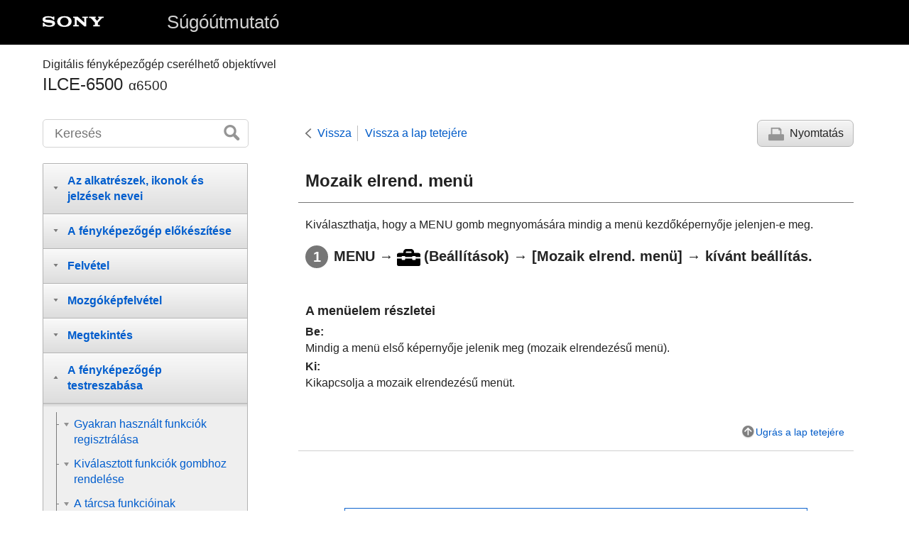

--- FILE ---
content_type: text/html
request_url: https://helpguide.sony.net/ilc/1640/v1/hu/contents/TP0001282261.html
body_size: 62346
content:
<!DOCTYPE html>
<html lang="hu" dir="ltr" data-manual-number="4-689-271-72(1)">
<head>
<!-- saved from url=(0016)http://localhost -->
<meta charset="utf-8" />
<meta http-equiv="X-UA-Compatible" content="IE=edge" />
<meta name="format-detection" content="telephone=no" />
<meta name="viewport" content="width=device-width" />
<meta name="author" content="Sony Corporation" />
<meta name="copyright" content="Copyright 2016 Sony Corporation" />
<meta name="description" content="Kiválaszthatja, hogy a MENU gomb megnyomására mindig a menü kezdőképernyője jelenjen-e meg." />
<meta name="keywords" content="Digitális fényképezőgép cserélhető objektívvel,ILCE-6500,α6500" />

<title>ILCE-6500 | Súgóútmutató | Mozaik elrend. menü</title>
<link href="../common/css/master.css" rel="stylesheet" />
<!--[if lt IE 9]><link href="../common/css/master_ie8.css" rel="stylesheet" /><![endif]-->
<link href="../common/css/en.css" rel="stylesheet" />
<link id="print_css" href="../common/css/print.css" rel="stylesheet" media="print" />
<!--[if lt IE 9]><script src="../common/js/html5shiv-printshiv.js"></script><![endif]-->
<script src="../search/resource.json" charset="utf-8"></script>
<script src="../common/js/search_library.js" charset="utf-8"></script>
<script src="../common/js/onload.js" charset="utf-8"></script>
<script src="../common/js/run_head.js" charset="utf-8"></script>

</head>
<body data-page-type="contents">

<header role="banner">
<div class="global">
<div class="inner"><img src="../common/img/logo.png" alt="SONY" class="global-logo" /><a href="../index.html" class="global-title">Súgóútmutató</a></div>
</div><!-- /.global -->
<div class="manual-name">
<div class="inner">
<h1><span class="category-name">Digitális fényképezőgép cserélhető objektívvel</span><span class="model-name">ILCE-6500<span class="model-number">α6500</span></span></h1>
</div>
</div><!-- /.manual-name -->
</header>

<div class="inner">
<div class="utility">
<ul class="utility-nav">
<li class="utility-menu"><a href="#menu"><img src="../common/img/icon_utility_menu.png" alt="menu" /></a></li>
<li class="utility-search"><a href="#header-search" id="header-search-toggle"><img src="../common/img/icon_utility_search.png" alt="Keresés" /></a></li>
</ul>
<form class="form-search" id="header-search" role="search" onsubmit="return false;">
<div><input type="text" id="id_search" class="form-search-input" value="" title="Keresés" onkeydown="fncSearchKeyDown(event.keyCode, this.value);" /><input type="image" id="id_search_button" class="form-search-button" alt="Keresés" src="../common/img/button_search.png" /></div>
</form>
</div><!-- /.utility -->

<noscript>
<div class="noscript">
<p>A JavaScript le van tiltva.</p>
<p>Kérjük, engedélyezze a JavaScriptet, és töltse be újra az oldalt.</p>
</div>
</noscript>

<ul class="page-nav">
<li class="back"><a href="javascript:history.back();">Vissza</a></li>
<li class="top"><a href="../index.html">Vissza a lap tetejére</a></li>
<li class="print"><a href="javascript:openPrintWindow();">Nyomtatás</a></li>
</ul><!-- /.page-nav -->

<main role="main" id="main">
<h2 id="id_title"><span class="uicontrol">Mozaik elrend. menü</span></h2>
<div id="id_content">

<div class="abstract">

<p>Kiválaszthatja, hogy a MENU gomb megnyomására mindig a menü kezdőképernyője jelenjen-e meg.</p>
</div>
<div class="taskbody">
  <ol class="step-list">
    <li class="step"><div class="step-desc"> <span class="uicontrol">MENU </span>→<img src="image/s_menu_setup.png" alt=""/>(<span class="uicontrol">Beállítások</span>) → <span class="uicontrol">[Mozaik elrend. menü]</span> → kívánt beállítás.</div> </li>
  </ol>
  <div class="example">
    <h4> <b>A menüelem részletei</b> </h4>
   
    
     
      <dl class="dl">
        
          <dt class="dt"><span class="uicontrol">Be</span>:</dt>
          <dd class="dd">Mindig a menü első képernyője jelenik meg (mozaik elrendezésű menü).</dd>
        
      </dl>
      <dl class="dl">
        
          <dt class="dt"><span class="uicontrol">Ki</span>:</dt>
          <dd class="dd">Kikapcsolja a mozaik elrendezésű menüt.</dd>
        
      </dl>

  </div>
</div>

</div><!-- /#id_content -->
<div class="return-pagetop"><a href="#top">Ugrás a lap tetejére</a></div>


<div id="questionnaire" class="questionnaire"></div>
</main>

<div id="sub">
<div class="scrollable">
<nav role="navigation" id="menu">
<ul class="level1">
<li><button type="button"><span>Az alkatrészek, ikonok és jelzések nevei</span></button>
<ul class="level2">
<li><button type="button"><span>Az alkatrészek nevei</span></button>
<ul class="level3">
<li><a href="TP0001309813.html"><span>A készülék részei</span></a></li>
<li><a href="TP0001614395.html"><span>Objektív E 18-135 mm F3.5-5.6 OSS (ebben a készletben: ILCE-6500M)</span></a></li>
</ul>
</li>
<li><button type="button"><span>Alapvető műveletek</span></button>
<ul class="level3">
<li><a href="TP0001309821.html"><span>A vezérlőkerék használata</span></a></li>
<li><a href="TP0001306845.html"><span>A MENU elemek használata</span></a></li>
<li><a href="TP0001282306.html"><span> Az <span class="uicontrol">Fn</span> (Funkció) gomb használata</span></a></li>
<li><a href="TP0001282307.html"><span>A Quick Navi képernyő használata</span></a></li>
<li><a href="TP0001309854.html"><span>Az AF/MF/AEL váltó kar használata</span></a></li>
<li><a href="TP0001306894.html"><span>A billentyűzet használata</span></a></li>
</ul>
</li>
<li><button type="button"><span>Ikonok és jelzések</span></button>
<ul class="level3">
<li><a href="TP0001309812.html"><span>A kijelzőn megjelenő ikonok listája</span></a></li>
<li><a href="TP0001306815.html"><span>A képernyőkijelzés váltása (felvétel/lejátszás közben)</span></a></li>
<li><a href="TP0001306816.html"><span> <span class="uicontrol"> DISP Gomb </span>(Kijelző/Kereső)</span></a></li>
</ul>
</li>
</ul>
</li>
<li><button type="button"><span>A fényképezőgép előkészítése</span></button>
<ul class="level2">
<li><a href="TP0001309829.html"><span>A fényképezőgép és a mellékelt tartozékok ellenőrzése</span></a></li>
<li><button type="button"><span>Az akkumulátoregység feltöltése</span></button>
<ul class="level3">
<li><a href="TP0001306896.html"><span>Az akkumulátoregység behelyezése és eltávolítása</span></a></li>
<li><a href="TP0001309807.html"><span>A fényképezőgépbe helyezett akkumulátoregység feltöltése</span></a></li>
<li><a href="TP0001309816.html"><span>Feltöltés számítógéphez csatlakoztatással</span></a></li>
<li><a href="TP0001306906.html"><span>Az akkumulátor-üzemidő és a megtekinthető képek száma</span></a></li>
<li><a href="TP0001309817.html"><span>Tápellátás fali csatlakozóaljzatról</span></a></li>
<li><a href="TP0001282177.html"><span>Megjegyzések az akkumulátoregységgel kapcsolatban</span></a></li>
<li><a href="TP0001282168.html"><span>Megjegyzések az akkumulátoregység feltöltésével kapcsolatban</span></a></li>
</ul>
</li>
<li><button type="button"><span>Memóriakártya (külön megvásárolható) behelyezése</span></button>
<ul class="level3">
<li><a href="TP0001306852.html"><span>Memóriakártya behelyezése és eltávolítása</span></a></li>
<li><a href="TP0001306853.html"><span>Használható memóriakártyák</span></a></li>
<li><a href="TP0001306915.html"><span>Megjegyzések a memóriakártyával kapcsolatban</span></a></li>
</ul>
</li>
<li><button type="button"><span>Objektív felhelyezése</span></button>
<ul class="level3">
<li><a href="TP0001306838.html"><span>Objektív csatlakoztatása/eltávolítása</span></a></li>
<li><a href="TP0001306897.html"><span>A lencsevédő ernyő felszerelése</span></a></li>
</ul>
</li>
<li><button type="button"><span>Kiegészítők csatlakoztatása</span></button>
<ul class="level3">
<li><a href="TP0001282213.html"><span>Rögzítőadapter</span></a></li>
<li><a href="TP0001282215.html"><span>LA-EA1/LA-EA3 rögzítőadapter </span></a></li>
<li><a href="TP0001309842.html"><span>LA-EA2/LA-EA4 rögzítőadapter</span></a></li>
</ul>
</li>
<li><a href="TP0001306854.html"><span>A nyelv, a dátum és az idő beállítása</span></a></li>
<li><a href="TP0001306899.html"><span><span class="uicontrol">Beépített súgó</span></span></a></li>
</ul>
</li>
<li><button type="button"><span>Felvétel</span></button>
<ul class="level2">
<li><a href="TP0001306846.html"><span>Fényképezés</span></a></li>
<li><button type="button"><span>Fókuszálás</span></button>
<ul class="level3">
<li><a href="TP0001306831.html"><span><span class="uicontrol">Fókusz mód</span> </span></a></li>
</ul>
</li>
<li><button type="button"><span>Automatikus fókusz</span></button>
<ul class="level3">
<li><a href="TP0001306806.html"><span> <span class="uicontrol"> Fókuszmező </span> </span></a></li>
<li><a href="TP0001309809.html"><span> Fázisérzékelő AF </span></a></li>
<li><a href="TP0001306901.html"><span>Fókusz norma</span></a></li>
<li><a href="TP0001282272.html"><span> <span class="uicontrol"> AF/MF vezérlés </span> </span></a></li>
<li><a href="TP0001282237.html"><span>AF zárral (állókép) </span></a></li>
<li><a href="TP0001282233.html"><span><span class="uicontrol">AF be</span></span></a></li>
<li><a href="TP0001306794.html"><span><span class="uicontrol">Szem AF</span></span></a></li>
<li><a href="TP0001309832.html"><span>AF Fókuszállítás (állókép)</span></a></li>
<li><a href="TP0001306805.html"><span><span class="uicontrol">Középső AF tartás</span></span></a></li>
<li><a href="TP0001309810.html"><span>Elő AF (állókép)</span></a></li>
<li><a href="TP0001282012.html"><span><span class="uicontrol">Eye-Start AF (állókép)</span> </span></a></li>
<li><a href="TP0001306795.html"><span>Elsőbb. beáll. AF-S</span></a></li>
<li><a href="TP0001306797.html"><span>Elsőbb. beáll. AF-C</span></a></li>
<li><a href="TP0001306808.html"><span>AF segédfény (állókép)</span></a></li>
<li><a href="TP0001306880.html"><span>AF m. autom. eltünt.</span></a></li>
<li><a href="TP0001309806.html"><span>Foly. AF mező megj.</span></a></li>
<li><a href="TP0001282243.html"><span> <span class="uicontrol"> AF Mikro beáll. </span> </span></a></li>
<li><a href="TP0001309835.html"><span><span class="uicontrol">AF rendszer</span> (állókép)</span></a></li>
</ul>
</li>
<li><button type="button"><span>Kézi fókusz</span></button>
<ul class="level3">
<li><a href="TP0001282289.html"><span> <span class="uicontrol"> Kézi fókusz </span> </span></a></li>
<li><a href="TP0001282292.html"><span>Közvetlen kézi fókuszálás (DMF)</span></a></li>
<li><a href="TP0001282239.html"><span><span class="uicontrol">Fókuszállítás</span> </span></a></li>
<li><a href="TP0001309811.html"><span>MF segéd (állókép)</span></a></li>
<li><a href="TP0001282277.html"><span><span class="uicontrol">Fókusz nagyítási idő</span></span></a></li>
<li><a href="TP0001282279.html"><span><span class="uicontrol">Csúcsérték szint</span> </span></a></li>
<li><a href="TP0001282281.html"><span><span class="uicontrol">Színcsúcsérték</span> </span></a></li>
</ul>
</li>
<li><button type="button"><span>Képtovábbítási mód választása (Folyamatos felvétel/Önkioldó)</span></button>
<ul class="level3">
<li><a href="TP0001306800.html"><span><span class="uicontrol">Képtovább.mód</span> </span></a></li>
<li><a href="TP0001306799.html"><span> <span class="uicontrol"> Folyamatos Felvétel </span> </span></a></li>
<li><a href="TP0001282084.html"><span>Önkioldó</span></a></li>
<li><a href="TP0001282083.html"><span><span class="uicontrol">Önkioldó (folyt.)</span> </span></a></li>
<li><a href="TP0001282082.html"><span><span class="uicontrol">Foly. expoz. sorozat</span> </span></a></li>
<li><a href="TP0001306793.html"><span><span class="uicontrol">Szimpla Expo. Soroz.</span> </span></a></li>
<li><a href="TP0001306951.html"><span>Kijelzés expozícióeltolásos felvétel közben</span></a></li>
<li><a href="TP0001306948.html"><span><span class="uicontrol">FE belövés</span> </span></a></li>
<li><a href="TP0001282088.html"><span><span class="uicontrol">DRO Expo. Sorozat</span> </span></a></li>
<li><a href="TP0001306949.html"><span><span class="uicontrol">Exp.-eltolási beáll.</span></span></a></li>
</ul>
</li>
<li><button type="button"><span>Az érintéses funkciók használata</span></button>
<ul class="level3">
<li><a href="TP0001309834.html"><span><span class="uicontrol">Érintő Vezérlés</span> </span></a></li>
<li><a href="TP0001309836.html"><span>Érintő fókusz</span></a></li>
<li><a href="TP0001309840.html"><span>Érintőfel. ter. beállít.</span></a></li>
<li><a href="TP0001309838.html"><span>Érintőpad (függ.)</span></a></li>
</ul>
</li>
<li><button type="button"><span>Az állóképek méretének/minőségének kiválasztása</span></button>
<ul class="level3">
<li><a href="TP0001306804.html"><span><span class="uicontrol">Képméret (állókép)</span> </span></a></li>
<li><a href="TP0001306803.html"><span><span class="uicontrol">Méretarány (állókép)</span> </span></a></li>
<li><a href="TP0001306802.html"><span><span class="uicontrol">Minőség (állókép)</span> </span></a></li>
<li><a href="TP0001306807.html"><span><span class="uicontrol">Panoráma: Képméret</span> </span></a></li>
<li><a href="TP0001282157.html"><span><span class="uicontrol">Panoráma: Irány</span> </span></a></li>
</ul>
</li>
<li><button type="button"><span>Felvételi mód választása</span></button>
<ul class="level3">
<li><a href="TP0001306847.html"><span>Az üzemmódtárcsa funkcióinak listája</span></a></li>
<li><a href="TP0001282023.html"><span><span class="uicontrol">Intelligens autom.</span> </span></a></li>
<li><a href="TP0001309828.html"><span><span class="uicontrol">Kiváló automatikus</span> </span></a></li>
<li><a href="TP0001282005.html"><span>
  <span class="uicontrol">Kiv. auto. képkivágás</span>
  
</span></a></li>
<li><a href="TP0001309808.html"><span>Az automatikus mód váltása (Automata mód)</span></a></li>
<li><a href="TP0001306830.html"><span>A jelenetfelismerésről</span></a></li>
<li><a href="TP0001282049.html"><span>Az automatikus fényképezés előnyei</span></a></li>
<li><a href="TP0001306829.html"><span><span class="uicontrol">Autom. Program</span> </span></a></li>
<li><a href="TP0001306827.html"><span><span class="uicontrol">Rekesz elsőbbség</span> </span></a></li>
<li><a href="TP0001282046.html"><span><span class="uicontrol">Zárseb elsőbbség</span> </span></a></li>
<li><a href="TP0001306834.html"><span><span class="uicontrol">Kézi expozíció</span> </span></a></li>
<li><a href="TP0001306833.html"><span>Bulb felvétel</span></a></li>
<li><a href="TP0001306828.html"><span>
  <span class="uicontrol">Panorámapásztázás</span>
  
</span></a></li>
<li><a href="TP0001309818.html"><span><span class="uicontrol">Jelenet</span></span></a></li>
<li><a href="TP0001282191.html"><span><span class="uicontrol"> Behívás (Felvétel beállítások1/Felvétel beállítások2)</span> </span></a></li>
<li><a href="TP0001306821.html"><span><span class="uicontrol">M.kép/S&amp;Q Motion</span></span></a></li>
</ul>
</li>
<li><button type="button"><span>Az expozíciós módok/fénymérési módok beállítása</span></button>
<ul class="level3">
<li><a href="TP0001306796.html"><span> <span class="uicontrol"> Expoz. kompenzáció </span> </span></a></li>
<li><a href="TP0001309827.html"><span>Tárcs./Ker. Ev komp.</span></a></li>
<li><a href="TP0001306798.html"><span><span class="uicontrol">Súgó exp. beáll.-hoz</span> </span></a></li>
<li><a href="TP0001282101.html"><span><span class="uicontrol">Expozíció lépés</span> </span></a></li>
<li><a href="TP0001282093.html"><span><span class="uicontrol">Fénymérési mód</span> </span></a></li>
<li><a href="TP0001306862.html"><span>Fénymérő pont</span></a></li>
<li><a href="TP0001282091.html"><span> <span class="uicontrol">AE zár</span> </span></a></li>
<li><a href="TP0001282096.html"><span><span class="uicontrol">AEL beáll. e.gomb (állókép)</span> </span></a></li>
<li><a href="TP0001306859.html"><span>Exp. stand. beállít.</span></a></li>
<li><a href="TP0001282095.html"><span><span class="uicontrol">Exp.komp.beáll.</span> </span></a></li>
<li><a href="TP0001282099.html"><span><span class="uicontrol">Zebra</span> </span></a></li>
</ul>
</li>
<li><button type="button"><span>A fényerő és a kontraszt korrekciója</span></button>
<ul class="level3">
<li><a href="TP0001306946.html"><span><span class="uicontrol">D-tart. optim.</span> (DRO) </span></a></li>
<li><a href="TP0001306947.html"><span><span class="uicontrol">Auto. HDR</span> </span></a></li>
</ul>
</li>
<li><button type="button"><span>Az ISO-érzékenység kiválasztása</span></button>
<ul class="level3">
<li><a href="TP0001306944.html"><span><span class="uicontrol">ISO</span> </span></a></li>
<li><a href="TP0001306945.html"><span><span class="uicontrol">ISO AUTO Min. zárs.</span> </span></a></li>
</ul>
</li>
<li><button type="button"><span>A zoom használata</span></button>
<ul class="level3">
<li><a href="TP0001306832.html"><span>A készülék zoom funkciói</span></a></li>
<li><a href="TP0001306898.html"><span>Tiszta kép zoom / Digitális zoom (Zoom)</span></a></li>
<li><a href="TP0001282198.html"><span><span class="uicontrol">Zoom beállítás</span> </span></a></li>
<li><a href="TP0001306814.html"><span>A zoomarányokról</span></a></li>
<li><a href="TP0001309825.html"><span><span class="uicontrol">Zoom gyűrű forgatás</span></span></a></li>
</ul>
</li>
<li><button type="button"><span>Fehéregyensúly</span></button>
<ul class="level3">
<li><a href="TP0001306941.html"><span><span class="uicontrol">Fehéregyensúly</span></span></a></li>
<li><a href="TP0001306851.html"><span> <span class="uicontrol"> Elsőbb. beáll. AWB </span> </span></a></li>
<li><a href="TP0001306954.html"><span>A fehér alapszín rögzítése <span class="uicontrol">[Egyéni beállítás]</span> üzemmódban</span></a></li>
</ul>
</li>
<li><button type="button"><span>Effektus mód választása</span></button>
<ul class="level3">
<li><a href="TP0001306937.html"><span> <span class="uicontrol"> Saját beállít. </span> </span></a></li>
<li><a href="TP0001306953.html"><span><span class="uicontrol">Kép effektus</span> </span></a></li>
<li><a href="TP0001282025.html"><span>Sima bőr effektus (állókép)</span></a></li>
<li><a href="TP0001282036.html"><span>Auto. kompozíció (állókép)</span></a></li>
<li><a href="TP0001282001.html"><span><span class="uicontrol">Színtér (állókép)</span> </span></a></li>
</ul>
</li>
<li><button type="button"><span>A zár beállításai</span></button>
<ul class="level3">
<li><a href="TP0001282009.html"><span><span class="uicontrol">Kiold lencse n.</span> </span></a></li>
<li><a href="TP0001306927.html"><span>Kiold m.kártya nélkül</span></a></li>
<li><a href="TP0001309843.html"><span><span class="uicontrol">Csendes felvétel</span> (állókép) </span></a></li>
<li><a href="TP0001282007.html"><span><span class="uicontrol">e-Első redőny expon.</span> </span></a></li>
</ul>
</li>
<li><button type="button"><span>Az elmosódás csökkentése</span></button>
<ul class="level3">
<li><a href="TP0001306884.html"><span>SteadyShot</span></a></li>
<li><a href="TP0001306885.html"><span><span class="uicontrol">SteadyShot beállítás.</span></span></a></li>
</ul>
</li>
<li><button type="button"><span>Az objektív kompenzációja</span></button>
<ul class="level3">
<li><a href="TP0001281977.html"><span><span class="uicontrol">Objektív Kompenz.</span>: Vignettálás kompen. </span></a></li>
<li><a href="TP0001281978.html"><span><span class="uicontrol">Objektív Kompenz.</span>: Színeltérés kompen. </span></a></li>
<li><a href="TP0001281979.html"><span><span class="uicontrol">Objektív Kompenz.: Torzítás kompenz.</span> </span></a></li>
</ul>
</li>
<li><button type="button"><span>Zajcsökkentés</span></button>
<ul class="level3">
<li><a href="TP0001282040.html"><span>Hosszú exp.z.cs (állókép)</span></a></li>
<li><a href="TP0001306924.html"><span>Nagy ISO zajcs. (állókép)</span></a></li>
</ul>
</li>
<li><button type="button"><span>Arcfelismerés</span></button>
<ul class="level3">
<li><a href="TP0001306939.html"><span>
  <span class="uicontrol">Mosoly-/Arcfelism.</span>
  
</span></a></li>
<li><a href="TP0001282026.html"><span><span class="uicontrol">Arc Regisztráció</span> (<span class="uicontrol">Új Regisztráció</span>)</span></a></li>
<li><a href="TP0001282027.html"><span><span class="uicontrol">Arc Regisztráció</span> (<span class="uicontrol">Sorrendcsere</span>)</span></a></li>
<li><a href="TP0001306923.html"><span><span class="uicontrol">Arc Regisztráció</span> (<span class="uicontrol">Töröl</span>)</span></a></li>
</ul>
</li>
<li><button type="button"><span>A vaku használata</span></button>
<ul class="level3">
<li><a href="TP0001306811.html"><span>
  Vaku használata
  
</span></a></li>
<li><a href="TP0001282031.html"><span><span class="uicontrol">Vörösszem cs.</span> </span></a></li>
<li><a href="TP0001306813.html"><span><span class="uicontrol">Vaku üzemmód</span> </span></a></li>
<li><a href="TP0001306812.html"><span><span class="uicontrol">Vaku kompenz.</span> </span></a></li>
<li><a href="TP0001306890.html"><span>FEL zár</span></a></li>
<li><a href="TP0001306824.html"><span>Vezeték nélküli vakus fényképezés</span></a></li>
</ul>
</li>
</ul>
</li>
<li><button type="button"><span>Mozgóképfelvétel</span></button>
<ul class="level2">
<li><a href="TP0001282021.html"><span>Mozgóképkészítés</span></a></li>
<li><a href="TP0001306938.html"><span>Mozgókép-felvételi formátumok</span></a></li>
<li><a href="TP0001306935.html"><span><span class="uicontrol">Fájlformátum (mozgókép)</span> </span></a></li>
<li><a href="TP0001306936.html"><span><span class="uicontrol">Rögzítési Beállít. (mozgókép)</span> </span></a></li>
<li><a href="TP0001306857.html"><span>S&amp;Q beállítások</span></a></li>
<li><a href="TP0001306933.html"><span>Kettős videó FELV.</span></a></li>
<li><a href="TP0001282133.html"><span><span class="uicontrol">Hangfelvétel</span> </span></a></li>
<li><a href="TP0001306940.html"><span><span class="uicontrol">Hangerő Megjel.</span></span></a></li>
<li><a href="TP0001282139.html"><span><span class="uicontrol">Felvétel hangerő</span></span></a></li>
<li><a href="TP0001282074.html"><span><span class="uicontrol">Szélzaj csökkentése</span> </span></a></li>
<li><a href="TP0001306856.html"><span>Kép tulajdonságok</span></a></li>
<li><a href="TP0001306893.html"><span><span class="uicontrol">Gamma kijel. segéd</span> </span></a></li>
<li><a href="TP0001282075.html"><span><span class="uicontrol">Auto. lassú expon. (mozgókép)</span> </span></a></li>
<li><a href="TP0001309824.html"><span>AF meghajtóseb. (mozgókép)</span></a></li>
<li><a href="TP0001306869.html"><span>AF Követ. érzék. (mozgókép)</span></a></li>
<li><a href="TP0001306865.html"><span><span class="uicontrol">TC/UB beállítások</span></span></a></li>
<li><a href="TP0001306879.html"><span><span class="uicontrol">TC/UB Megj. váltás</span> </span></a></li>
<li><a href="TP0001282076.html"><span><span class="uicontrol">MOVIE gomb</span> </span></a></li>
<li><a href="TP0001306934.html"><span><span class="uicontrol">Jelölő megjelenít.</span> (mozgókép)</span></a></li>
<li><a href="TP0001306932.html"><span><span class="uicontrol">Jelölő beállítások</span> (mozgókép)</span></a></li>
<li><a href="TP0001306809.html"><span><span class="uicontrol">4K kimenet kiv. (mozgókép)</span></span></a></li>
</ul>
</li>
<li><button type="button"><span>Megtekintés</span></button>
<ul class="level2">
<li><button type="button"><span>Képek megtekintése</span></button>
<ul class="level3">
<li><a href="TP0001281983.html"><span>Állóképek lejátszása</span></a></li>
<li><a href="TP0001306928.html"><span>Lejátszott kép nagyítása (Lejátszás zoom)</span></a></li>
<li><a href="TP0001282293.html"><span>A rögzített képek automatikus elforgatása (<span class="uicontrol">Megjelenít. forgatása</span>)</span></a></li>
<li><a href="TP0001282297.html"><span>Kép elforgatása (<span class="uicontrol">Forgatás</span>)</span></a></li>
<li><a href="TP0001282285.html"><span>Panorámaképek lejátszása</span></a></li>
<li><a href="TP0001306929.html"><span>Mozgókép lejátszása</span></a></li>
<li><a href="TP0001282252.html"><span><span class="uicontrol">Hangerő beállítások</span> </span></a></li>
<li><a href="TP0001306822.html"><span><span class="uicontrol">Fotórögzítés</span></span></a></li>
<li><a href="TP0001281987.html"><span>Képek lejátszása az indexképernyőn (<span class="uicontrol">Kép index</span>)</span></a></li>
<li><a href="TP0001282290.html"><span>Váltás állóképek és mozgóképek között (<span class="uicontrol">Megtekintő ü.mód</span>)</span></a></li>
<li><a href="TP0001282295.html"><span>Képek lejátszása diavetítéssel (<span class="uicontrol">Diabemutató</span>)</span></a></li>
</ul>
</li>
<li><button type="button"><span>Adatvédelem</span></button>
<ul class="level3">
<li><a href="TP0001282299.html"><span>Képek védelme (<span class="uicontrol">Védelem</span>)</span></a></li>
</ul>
</li>
<li><button type="button"><span>Képek kijelölése nyomtatásra (DPOF)</span></button>
<ul class="level3">
<li><a href="TP0001282287.html"><span>Nyomtatás megadása (<span class="uicontrol">Nyomt. Megadása</span>)</span></a></li>
</ul>
</li>
<li><button type="button"><span>Képek törlése</span></button>
<ul class="level3">
<li><a href="TP0001282303.html"><span>Megjelenített kép törlése</span></a></li>
<li><a href="TP0001282302.html"><span>Több kiválasztott kép törlése (Töröl)</span></a></li>
<li><a href="TP0001282255.html"><span><span class="uicontrol">Törlés megerős.</span></span></a></li>
</ul>
</li>
<li><button type="button"><span>Képek megtekintése televízión</span></button>
<ul class="level3">
<li><a href="TP0001306931.html"><span>Képek megtekintése tévékészüléken egy HDMI-kábel használatával</span></a></li>
</ul>
</li>
</ul>
</li>
<li><button type="button"><span>A fényképezőgép testreszabása</span></button>
<ul class="level2">
<li><button type="button"><span>Gyakran használt funkciók regisztrálása</span></button>
<ul class="level3">
<li><a href="TP0001282056.html"><span><span class="uicontrol">Memória (Felvétel beállítások1/Felvétel beállítások2)</span> </span></a></li>
</ul>
</li>
<li><button type="button"><span>Kiválasztott funkciók gombhoz rendelése</span></button>
<ul class="level3">
<li><a href="TP0001282054.html"><span>
  
  
    
    Egyéni gomb(felv.)/Egyéni gomb(leját.)
</span></a></li>
<li><a href="TP0001282057.html"><span><span class="uicontrol">Funkció menü beáll.</span> </span></a></li>
</ul>
</li>
<li><button type="button"><span>A tárcsa funkcióinak testreszabása</span></button>
<ul class="level3">
<li><a href="TP0001309823.html"><span>Tárcsa/Kerék beállít.</span></a></li>
<li><a href="TP0001281991.html"><span>
  <span class="uicontrol">Tárcsa / Kerék zár</span>
  
</span></a></li>
</ul>
</li>
<li><button type="button"><span>Képek ellenőrzése felvétel előtt/után</span></button>
<ul class="level3">
<li><a href="TP0001281999.html"><span><span class="uicontrol">Auto visszanéz.</span> </span></a></li>
<li><a href="TP0001281995.html"><span><span class="uicontrol">Blendenyílás Előnéz.</span> </span></a></li>
<li><a href="TP0001281993.html"><span><span class="uicontrol">Felvétel Előnézete</span> </span></a></li>
<li><a href="TP0001282014.html"><span><span class="uicontrol">Élő Nézet Kijelzés</span> </span></a></li>
</ul>
</li>
<li><button type="button"><span>A képernyő/kereső beállításai</span></button>
<ul class="level3">
<li><a href="TP0001306925.html"><span><span class="uicontrol">Rácsvonal</span> </span></a></li>
<li><a href="TP0001282010.html"><span><span class="uicontrol">FINDER/MONITOR</span></span></a></li>
<li><a href="TP0001281989.html"><span><span class="uicontrol">Képernyő kikapcsol.</span> </span></a></li>
<li><a href="TP0001306930.html"><span><span class="uicontrol">Képernyő fényerő.</span> </span></a></li>
<li><a href="TP0001306912.html"><span><span class="uicontrol">Kereső fényereje</span> </span></a></li>
<li><a href="TP0001306844.html"><span><span class="uicontrol">Kereső színhőmérs.</span> </span></a></li>
<li><a href="TP0001309826.html"><span>Kereső képseb. (állókép)</span></a></li>
<li><a href="TP0001282258.html"><span><span class="uicontrol">Megjelen. minősége</span></span></a></li>
<li><a href="TP0001306926.html"><span><span class="uicontrol">Ellenőrzés fénnyel</span> </span></a></li>
</ul>
</li>
<li><button type="button"><span>A memóriakártya beállításai</span></button>
<ul class="level3">
<li><a href="TP0001282152.html"><span><span class="uicontrol">Formázás</span> </span></a></li>
<li><a href="TP0001306864.html"><span><span class="uicontrol">Fájlszámozás</span> </span></a></li>
<li><a href="TP0001306873.html"><span><span class="uicontrol">Fájlnév megadása</span></span></a></li>
<li><a href="TP0001282169.html"><span><span class="uicontrol">Szab. tárhely megjel.</span> </span></a></li>
<li><a href="TP0001282148.html"><span><span class="uicontrol">Felv. mappa kiválasz.</span> </span></a></li>
<li><a href="TP0001282150.html"><span><span class="uicontrol">Új mappa</span> </span></a></li>
<li><a href="TP0001282175.html"><span><span class="uicontrol">Mappanév</span> </span></a></li>
<li><a href="TP0001282178.html"><span><span class="uicontrol">Képkez. fájl helyreáll.</span> </span></a></li>
<li><a href="TP0001282247.html"><span><span class="uicontrol">Feltöltési beállítások</span> (Eye-Fi)</span></a></li>
</ul>
</li>
<li><button type="button"><span>A fényképezőgép beállításai</span></button>
<ul class="level3">
<li><a href="TP0001306849.html"><span><span class="uicontrol">Audió jelek</span> </span></a></li>
<li><a href="TP0001282261.html"><span><span class="uicontrol">Mozaik elrend. menü</span></span></a></li>
<li><a href="TP0001309820.html"><span><span class="uicontrol">Ü.mód tárcsa súgó</span></span></a></li>
<li><a href="TP0001306914.html"><span><span class="uicontrol">Energiatak. ü.m. kez.</span> </span></a></li>
<li><a href="TP0001309819.html"><span><span class="uicontrol">Auto. KIkapcs. hőm.</span></span></a></li>
<li><a href="TP0001306823.html"><span><span class="uicontrol">Távirányító</span> </span></a></li>
<li><a href="TP0001282077.html"><span><span class="uicontrol">NTSC/PAL választó</span></span></a></li>
<li><a href="TP0001282214.html"><span><span class="uicontrol">HDMI beállítások</span>: <span class="uicontrol">HDMI felbontás</span> </span></a></li>
<li><a href="TP0001306916.html"><span><span class="uicontrol">HDMI beállítások</span>: <span class="uicontrol">24p/60p kimenet (mozgókép)</span> (Csak 1080 60i -kompatibilis modellek esetében)</span></a></li>
<li><a href="TP0001282205.html"><span><span class="uicontrol">HDMI beállítások</span>: <span class="uicontrol">HDMI info. megjelen.</span> </span></a></li>
<li><a href="TP0001306860.html"><span><span class="uicontrol">HDMI beállítások</span>: <span class="uicontrol">TC kimenet (mozgókép)</span></span></a></li>
<li><a href="TP0001306820.html"><span><span class="uicontrol">HDMI beállítások</span>: <span class="uicontrol">REC vezérlés (mozgókép)</span></span></a></li>
<li><a href="TP0001282216.html"><span><span class="uicontrol">HDMI beállítások</span>: <span class="uicontrol">HDMI-VEZÉRLÉS</span> </span></a></li>
<li><a href="TP0001282219.html"><span><span class="uicontrol">USB csatlakozás</span> </span></a></li>
<li><a href="TP0001282222.html"><span><span class="uicontrol">USB LUN Beállítás</span></span></a></li>
<li><a href="TP0001309822.html"><span>USB töltés</span></a></li>
<li><a href="TP0001306858.html"><span>PC távkapcsol. beáll.: Állókép ment. helye</span></a></li>
<li><a href="TP0001306839.html"><span>PC távkapcsol. beáll.: RAW+J PC Kép men.</span></a></li>
<li><a href="TP0001282078.html"><span>Nyelv </span></a></li>
<li><a href="TP0001282207.html"><span><span class="uicontrol">Dát./Idő beáll.</span> </span></a></li>
<li><a href="TP0001282210.html"><span><span class="uicontrol">Zóna beállítás</span></span></a></li>
<li><a href="TP0001306921.html"><span><span class="uicontrol">Szerzői jog info.</span> </span></a></li>
<li><a href="TP0001282172.html"><span><span class="uicontrol">Verzió</span> </span></a></li>
<li><a href="TP0001282164.html"><span><span class="uicontrol">Védjegy</span> (Csak bizonyos modellek esetében)</span></a></li>
<li><a href="TP0001282196.html"><span><span class="uicontrol">Bemutató mód</span> </span></a></li>
</ul>
</li>
<li><button type="button"><span>A fényképezőgép inicializálása</span></button>
<ul class="level3">
<li><a href="TP0001282166.html"><span><span class="uicontrol">Beállít. visszaállítása</span> </span></a></li>
</ul>
</li>
</ul>
</li>
<li><button type="button"><span>Vezeték nélküli funkciók használata</span></button>
<ul class="level2">
<li><button type="button"><span>A készülék csatlakoztatása okostelefonhoz</span></button>
<ul class="level3">
<li><a href="TP0001306920.html"><span>PlayMemories Mobile</span></a></li>
<li><a href="TP0001306905.html"><span> A fényképezőgép vezérlése Android okostelefon használatával (NFC egy érintéses távvezérlés)</span></a></li>
<li><a href="TP0001306837.html"><span>A fényképezőgép vezérlése Android okostelefon használatával (QR code)</span></a></li>
<li><a href="TP0001306919.html"><span> A fényképezőgép vezérlése Android okostelefon (SSID) használatával</span></a></li>
<li><a href="TP0001306836.html"><span>A fényképezőgép vezérlése iPhone vagy iPad használatával (QR code)</span></a></li>
<li><a href="TP0001306918.html"><span> A fényképezőgép vezérlése iPhone vagy iPad (SSID) használatával</span></a></li>
</ul>
</li>
<li><button type="button"><span>Képek továbbítása okostelefonra</span></button>
<ul class="level3">
<li><a href="TP0001306904.html"><span><span class="uicontrol">Küldés okostelefonra</span> </span></a></li>
<li><a href="TP0001306903.html"><span>Képek küldése Android okostelefonra (NFC Egy érintéses megosztás)</span></a></li>
</ul>
</li>
<li><button type="button"><span>Képek továbbítása számítógépre</span></button>
<ul class="level3">
<li><a href="TP0001306943.html"><span><span class="uicontrol">Küldés számítógépre</span> </span></a></li>
</ul>
</li>
<li><button type="button"><span>Képek továbbítása televízióra</span></button>
<ul class="level3">
<li><a href="TP0001306942.html"><span><span class="uicontrol">Megtekintés TV-n</span> </span></a></li>
</ul>
</li>
<li><button type="button"><span>Helyinformációk kiolvasása okostelefonból</span></button>
<ul class="level3">
<li><a href="TP0001306801.html"><span>Tart. h. elér. beáll.</span></a></li>
</ul>
</li>
<li><button type="button"><span>A vezeték nélküli kapcsolat beállításainak módosítása</span></button>
<ul class="level3">
<li><a href="TP0001282092.html"><span><span class="uicontrol">Repülési mód</span></span></a></li>
<li><a href="TP0001282097.html"><span><span class="uicontrol">Wi-Fi beállítások</span>: <span class="uicontrol">WPS benyom</span> </span></a></li>
<li><a href="TP0001282094.html"><span><span class="uicontrol">Wi-Fi beállítások</span>: <span class="uicontrol">Csatlak. pont beállít.</span> </span></a></li>
<li><a href="TP0001282114.html"><span><span class="uicontrol">Eszköz nevét szerk.</span> </span></a></li>
<li><a href="TP0001282115.html"><span><span class="uicontrol">Wi-Fi beállítások</span>: <span class="uicontrol">MAC cím megjelenít.</span> </span></a></li>
<li><a href="TP0001282112.html"><span>Wi-Fi beállítások: <span class="uicontrol">SSID/Jelsz. vissza.</span> </span></a></li>
<li><a href="TP0001306848.html"><span><span class="uicontrol">Hálózat beáll. vissza.</span></span></a></li>
</ul>
</li>
</ul>
</li>
<li><button type="button"><span>PlayMemories Camera Apps</span></button>
<ul class="level2">
<li><button type="button"><span>A PlayMemories Camera Apps szoftverről</span></button>
<ul class="level3">
<li><a href="TP0001309849.html"><span>PlayMemories Camera Apps</span></a></li>
<li><a href="TP0001282110.html"><span>Ajánlott számítógépes környezet</span></a></li>
</ul>
</li>
<li><button type="button"><span>Az alkalmazások telepítése</span></button>
<ul class="level3">
<li><a href="TP0001282111.html"><span>Szolgáltatási fiók nyitása</span></a></li>
<li><a href="TP0001282109.html"><span>Alkalmazások letöltése</span></a></li>
<li><a href="TP0001282107.html"><span>Alkalmazások letöltése közvetlenül a készülékre a Wi-Fi funkció használatával</span></a></li>
</ul>
</li>
<li><button type="button"><span>Az alkalmazások elindítása</span></button>
<ul class="level3">
<li><a href="TP0001309847.html"><span>A letöltött alkalmazás elindítása (<span class="uicontrol">Alkalmazások listája</span>)</span></a></li>
<li><a href="TP0001309815.html"><span><span class="uicontrol">Alkalmazás indítása az [Egy érintés(NFC)] funkcióval</span></span></a></li>
</ul>
</li>
<li><button type="button"><span>Az alkalmazások kezelése</span></button>
<ul class="level3">
<li><a href="TP0001282105.html"><span>Alkalmazások eltávolítása</span></a></li>
<li><a href="TP0001282104.html"><span>Az alkalmazások sorrendjének módosítása</span></a></li>
<li><a href="TP0001309846.html"><span>A PlayMemories Camera Apps fiók adatainak megtekintése</span></a></li>
</ul>
</li>
</ul>
</li>
<li><button type="button"><span>Számítógép használata</span></button>
<ul class="level2">
<li><a href="TP0001306887.html"><span>Ajánlott számítógépes környezet</span></a></li>
<li><a href="TP0001282141.html"><span>Mac számítógépszoftverek</span></a></li>
<li><button type="button"><span>Képek importálása számítógépen történő felhasználásra</span></button>
<ul class="level3">
<li><a href="TP0001306952.html"><span>PlayMemories Home</span></a></li>
<li><a href="TP0001306950.html"><span>A PlayMemories Home telepítése</span></a></li>
<li><a href="TP0001282122.html"><span>A fényképezőgép csatlakoztatása számítógéphez</span></a></li>
<li><a href="TP0001306907.html"><span>Képek importálása számítógépre a PlayMemories Home használata nélkül</span></a></li>
<li><a href="TP0001282181.html"><span>A fényképezőgép leválasztása a számítógépről</span></a></li>
</ul>
</li>
<li><button type="button"><span>RAW képek készítése (Image Data Converter)</span></button>
<ul class="level3">
<li><a href="TP0001282142.html"><span>Image Data Converter</span></a></li>
<li><a href="TP0001282128.html"><span>Az Image Data Converter telepítése</span></a></li>
</ul>
</li>
<li><button type="button"><span>A fényképezőgép vezérlése számítógépről (Remote Camera Control)</span></button>
<ul class="level3">
<li><a href="TP0001282116.html"><span>Remote Camera Control</span></a></li>
<li><a href="TP0001306886.html"><span>A Remote Camera Control telepítése</span></a></li>
</ul>
</li>
<li><button type="button"><span>Mozgóképlemez létrehozása</span></button>
<ul class="level3">
<li><a href="TP0001306909.html"><span>A készíteni kívánt lemez kiválasztása</span></a></li>
<li><a href="TP0001306908.html"><span>Blu-ray lemez készítése nagy felbontásos képminőségű mozgóképekből</span></a></li>
<li><a href="TP0001306913.html"><span>DVD-lemez készítése (AVCHD lemez) nagy felbontásos képminőségű mozgóképekből</span></a></li>
<li><a href="TP0001306888.html"><span>DVD-lemezek készítése normál képminőségű mozgóképekből</span></a></li>
</ul>
</li>
</ul>
</li>
<li><button type="button"><span>A menüelemek listája</span></button>
<ul class="level2">
<li><a href="TP0001306845.html"><span>A MENU elemek használata</span></a></li>
<li><button type="button"><span>Felvétel beállítások1</span></button>
<ul class="level3">
<li><a href="TP0001306802.html"><span><span class="uicontrol">Minőség (állókép)</span> </span></a></li>
<li><a href="TP0001306804.html"><span><span class="uicontrol">Képméret (állókép)</span> </span></a></li>
<li><a href="TP0001306803.html"><span><span class="uicontrol">Méretarány (állókép)</span> </span></a></li>
<li><a href="TP0001306807.html"><span><span class="uicontrol">Panoráma: Képméret</span> </span></a></li>
<li><a href="TP0001282157.html"><span><span class="uicontrol">Panoráma: Irány</span> </span></a></li>
<li><a href="TP0001282040.html"><span>Hosszú exp.z.cs (állókép)</span></a></li>
<li><a href="TP0001306924.html"><span>Nagy ISO zajcs. (állókép)</span></a></li>
<li><a href="TP0001282001.html"><span><span class="uicontrol">Színtér (állókép)</span> </span></a></li>
<li><a href="TP0001281977.html"><span><span class="uicontrol">Objektív Kompenz.</span>: Vignettálás kompen. </span></a></li>
<li><a href="TP0001281978.html"><span><span class="uicontrol">Objektív Kompenz.</span>: Színeltérés kompen. </span></a></li>
<li><a href="TP0001281979.html"><span><span class="uicontrol">Objektív Kompenz.: Torzítás kompenz.</span> </span></a></li>
<li><a href="TP0001309808.html"><span>Az automatikus mód váltása (Automata mód)</span></a></li>
<li><a href="TP0001309818.html"><span><span class="uicontrol">Jelenet</span></span></a></li>
<li><a href="TP0001282005.html"><span>
  <span class="uicontrol">Kiv. auto. képkivágás</span>
  
</span></a></li>
<li><a href="TP0001306800.html"><span><span class="uicontrol">Képtovább.mód</span> </span></a></li>
<li><a href="TP0001306949.html"><span><span class="uicontrol">Exp.-eltolási beáll.</span></span></a></li>
<li><a href="TP0001282191.html"><span><span class="uicontrol"> Behívás (Felvétel beállítások1/Felvétel beállítások2)</span> </span></a></li>
<li><a href="TP0001282056.html"><span><span class="uicontrol">Memória (Felvétel beállítások1/Felvétel beállítások2)</span> </span></a></li>
<li><a href="TP0001306831.html"><span><span class="uicontrol">Fókusz mód</span> </span></a></li>
<li><a href="TP0001306795.html"><span>Elsőbb. beáll. AF-S</span></a></li>
<li><a href="TP0001306797.html"><span>Elsőbb. beáll. AF-C</span></a></li>
<li><a href="TP0001306806.html"><span> <span class="uicontrol"> Fókuszmező </span> </span></a></li>
<li><a href="TP0001306808.html"><span>AF segédfény (állókép)</span></a></li>
<li><a href="TP0001306805.html"><span><span class="uicontrol">Középső AF tartás</span></span></a></li>
<li><a href="TP0001309835.html"><span><span class="uicontrol">AF rendszer</span> (állókép)</span></a></li>
<li><a href="TP0001282237.html"><span>AF zárral (állókép) </span></a></li>
<li><a href="TP0001309810.html"><span>Elő AF (állókép)</span></a></li>
<li><a href="TP0001282012.html"><span><span class="uicontrol">Eye-Start AF (állókép)</span> </span></a></li>
<li><a href="TP0001306880.html"><span>AF m. autom. eltünt.</span></a></li>
<li><a href="TP0001309806.html"><span>Foly. AF mező megj.</span></a></li>
<li><a href="TP0001282243.html"><span> <span class="uicontrol"> AF Mikro beáll. </span> </span></a></li>
<li><a href="TP0001306796.html"><span> <span class="uicontrol"> Expoz. kompenzáció </span> </span></a></li>
<li><a href="TP0001306944.html"><span><span class="uicontrol">ISO</span> </span></a></li>
<li><a href="TP0001306945.html"><span><span class="uicontrol">ISO AUTO Min. zárs.</span> </span></a></li>
<li><a href="TP0001282093.html"><span><span class="uicontrol">Fénymérési mód</span> </span></a></li>
<li><a href="TP0001306862.html"><span>Fénymérő pont</span></a></li>
<li><a href="TP0001282101.html"><span><span class="uicontrol">Expozíció lépés</span> </span></a></li>
<li><a href="TP0001282096.html"><span><span class="uicontrol">AEL beáll. e.gomb (állókép)</span> </span></a></li>
<li><a href="TP0001306859.html"><span>Exp. stand. beállít.</span></a></li>
<li><a href="TP0001306813.html"><span><span class="uicontrol">Vaku üzemmód</span> </span></a></li>
<li><a href="TP0001306812.html"><span><span class="uicontrol">Vaku kompenz.</span> </span></a></li>
<li><a href="TP0001282095.html"><span><span class="uicontrol">Exp.komp.beáll.</span> </span></a></li>
<li><a href="TP0001282031.html"><span><span class="uicontrol">Vörösszem cs.</span> </span></a></li>
<li><a href="TP0001306941.html"><span><span class="uicontrol">Fehéregyensúly</span></span></a></li>
<li><a href="TP0001306851.html"><span> <span class="uicontrol"> Elsőbb. beáll. AWB </span> </span></a></li>
<li><a href="TP0001306946.html"><span><span class="uicontrol">D-tart. optim.</span> (DRO) </span></a></li>
<li><a href="TP0001306947.html"><span><span class="uicontrol">Auto. HDR</span> </span></a></li>
<li><a href="TP0001306937.html"><span> <span class="uicontrol"> Saját beállít. </span> </span></a></li>
<li><a href="TP0001306953.html"><span><span class="uicontrol">Kép effektus</span> </span></a></li>
<li><a href="TP0001306856.html"><span>Kép tulajdonságok</span></a></li>
<li><a href="TP0001282025.html"><span>Sima bőr effektus (állókép)</span></a></li>
<li><a href="TP0001282239.html"><span><span class="uicontrol">Fókuszállítás</span> </span></a></li>
<li><a href="TP0001282277.html"><span><span class="uicontrol">Fókusz nagyítási idő</span></span></a></li>
<li><a href="TP0001309832.html"><span>AF Fókuszállítás (állókép)</span></a></li>
<li><a href="TP0001309811.html"><span>MF segéd (állókép)</span></a></li>
<li><a href="TP0001282279.html"><span><span class="uicontrol">Csúcsérték szint</span> </span></a></li>
<li><a href="TP0001282281.html"><span><span class="uicontrol">Színcsúcsérték</span> </span></a></li>
<li><a href="TP0001306939.html"><span>
  <span class="uicontrol">Mosoly-/Arcfelism.</span>
  
</span></a></li>
<li><a href="TP0001282026.html"><span><span class="uicontrol">Arc Regisztráció</span> (<span class="uicontrol">Új Regisztráció</span>)</span></a></li>
<li><a href="TP0001282027.html"><span><span class="uicontrol">Arc Regisztráció</span> (<span class="uicontrol">Sorrendcsere</span>)</span></a></li>
<li><a href="TP0001306923.html"><span><span class="uicontrol">Arc Regisztráció</span> (<span class="uicontrol">Töröl</span>)</span></a></li>
<li><a href="TP0001282036.html"><span>Auto. kompozíció (állókép)</span></a></li>
</ul>
</li>
<li><button type="button"><span>Felvétel beállítások2</span></button>
<ul class="level3">
<li><a href="TP0001306821.html"><span><span class="uicontrol">M.kép/S&amp;Q Motion</span></span></a></li>
<li><a href="TP0001306935.html"><span><span class="uicontrol">Fájlformátum (mozgókép)</span> </span></a></li>
<li><a href="TP0001306936.html"><span><span class="uicontrol">Rögzítési Beállít. (mozgókép)</span> </span></a></li>
<li><a href="TP0001306857.html"><span>S&amp;Q beállítások</span></a></li>
<li><a href="TP0001306933.html"><span>Kettős videó FELV.</span></a></li>
<li><a href="TP0001309824.html"><span>AF meghajtóseb. (mozgókép)</span></a></li>
<li><a href="TP0001306869.html"><span>AF Követ. érzék. (mozgókép)</span></a></li>
<li><a href="TP0001282075.html"><span><span class="uicontrol">Auto. lassú expon. (mozgókép)</span> </span></a></li>
<li><a href="TP0001282133.html"><span><span class="uicontrol">Hangfelvétel</span> </span></a></li>
<li><a href="TP0001282139.html"><span><span class="uicontrol">Felvétel hangerő</span></span></a></li>
<li><a href="TP0001306940.html"><span><span class="uicontrol">Hangerő Megjel.</span></span></a></li>
<li><a href="TP0001282074.html"><span><span class="uicontrol">Szélzaj csökkentése</span> </span></a></li>
<li><a href="TP0001306934.html"><span><span class="uicontrol">Jelölő megjelenít.</span> (mozgókép)</span></a></li>
<li><a href="TP0001306932.html"><span><span class="uicontrol">Jelölő beállítások</span> (mozgókép)</span></a></li>
<li><a href="TP0001309843.html"><span><span class="uicontrol">Csendes felvétel</span> (állókép) </span></a></li>
<li><a href="TP0001282007.html"><span><span class="uicontrol">e-Első redőny expon.</span> </span></a></li>
<li><a href="TP0001282009.html"><span><span class="uicontrol">Kiold lencse n.</span> </span></a></li>
<li><a href="TP0001306927.html"><span>Kiold m.kártya nélkül</span></a></li>
<li><a href="TP0001306884.html"><span>SteadyShot</span></a></li>
<li><a href="TP0001306885.html"><span><span class="uicontrol">SteadyShot beállítás.</span></span></a></li>
<li><a href="TP0001306898.html"><span>Tiszta kép zoom / Digitális zoom (Zoom)</span></a></li>
<li><a href="TP0001282198.html"><span><span class="uicontrol">Zoom beállítás</span> </span></a></li>
<li><a href="TP0001309825.html"><span><span class="uicontrol">Zoom gyűrű forgatás</span></span></a></li>
<li><a href="TP0001306816.html"><span> <span class="uicontrol"> DISP Gomb </span>(Kijelző/Kereső)</span></a></li>
<li><a href="TP0001282010.html"><span><span class="uicontrol">FINDER/MONITOR</span></span></a></li>
<li><a href="TP0001309826.html"><span>Kereső képseb. (állókép)</span></a></li>
<li><a href="TP0001282099.html"><span><span class="uicontrol">Zebra</span> </span></a></li>
<li><a href="TP0001306925.html"><span><span class="uicontrol">Rácsvonal</span> </span></a></li>
<li><a href="TP0001306798.html"><span><span class="uicontrol">Súgó exp. beáll.-hoz</span> </span></a></li>
<li><a href="TP0001282014.html"><span><span class="uicontrol">Élő Nézet Kijelzés</span> </span></a></li>
<li><a href="TP0001281999.html"><span><span class="uicontrol">Auto visszanéz.</span> </span></a></li>
<li><a href="TP0001282054.html"><span>
  
  
    
    Egyéni gomb(felv.)/Egyéni gomb(leját.)
</span></a></li>
<li><a href="TP0001282057.html"><span><span class="uicontrol">Funkció menü beáll.</span> </span></a></li>
<li><a href="TP0001309823.html"><span>Tárcsa/Kerék beállít.</span></a></li>
<li><a href="TP0001309827.html"><span>Tárcs./Ker. Ev komp.</span></a></li>
<li><a href="TP0001282076.html"><span><span class="uicontrol">MOVIE gomb</span> </span></a></li>
<li><a href="TP0001281991.html"><span>
  <span class="uicontrol">Tárcsa / Kerék zár</span>
  
</span></a></li>
<li><a href="TP0001306849.html"><span><span class="uicontrol">Audió jelek</span> </span></a></li>
</ul>
</li>
<li><button type="button"><span>Vezeték nélküli</span></button>
<ul class="level3">
<li><a href="TP0001306904.html"><span><span class="uicontrol">Küldés okostelefonra</span> </span></a></li>
<li><a href="TP0001306943.html"><span><span class="uicontrol">Küldés számítógépre</span> </span></a></li>
<li><a href="TP0001306942.html"><span><span class="uicontrol">Megtekintés TV-n</span> </span></a></li>
<li><a href="TP0001309815.html"><span><span class="uicontrol">Alkalmazás indítása az [Egy érintés(NFC)] funkcióval</span></span></a></li>
<li><a href="TP0001282092.html"><span><span class="uicontrol">Repülési mód</span></span></a></li>
<li><a href="TP0001282097.html"><span><span class="uicontrol">Wi-Fi beállítások</span>: <span class="uicontrol">WPS benyom</span> </span></a></li>
<li><a href="TP0001282094.html"><span><span class="uicontrol">Wi-Fi beállítások</span>: <span class="uicontrol">Csatlak. pont beállít.</span> </span></a></li>
<li><a href="TP0001282115.html"><span><span class="uicontrol">Wi-Fi beállítások</span>: <span class="uicontrol">MAC cím megjelenít.</span> </span></a></li>
<li><a href="TP0001282112.html"><span>Wi-Fi beállítások: <span class="uicontrol">SSID/Jelsz. vissza.</span> </span></a></li>
<li><a href="TP0001306883.html"><span>Bluetooth beállítás.</span></a></li>
<li><a href="TP0001306801.html"><span>Tart. h. elér. beáll.</span></a></li>
<li><a href="TP0001282114.html"><span><span class="uicontrol">Eszköz nevét szerk.</span> </span></a></li>
<li><a href="TP0001306848.html"><span><span class="uicontrol">Hálózat beáll. vissza.</span></span></a></li>
</ul>
</li>
<li><button type="button"><span>Alkalmazás</span></button>
<ul class="level3">
<li><a href="TP0001309847.html"><span>A letöltött alkalmazás elindítása (<span class="uicontrol">Alkalmazások listája</span>)</span></a></li>
<li><a href="TP0001309851.html"><span>Bemutatás</span></a></li>
</ul>
</li>
<li><button type="button"><span>Lejátszás</span></button>
<ul class="level3">
<li><a href="TP0001282302.html"><span>Több kiválasztott kép törlése (Töröl)</span></a></li>
<li><a href="TP0001282290.html"><span>Váltás állóképek és mozgóképek között (<span class="uicontrol">Megtekintő ü.mód</span>)</span></a></li>
<li><a href="TP0001281987.html"><span>Képek lejátszása az indexképernyőn (<span class="uicontrol">Kép index</span>)</span></a></li>
<li><a href="TP0001282293.html"><span>A rögzített képek automatikus elforgatása (<span class="uicontrol">Megjelenít. forgatása</span>)</span></a></li>
<li><a href="TP0001282295.html"><span>Képek lejátszása diavetítéssel (<span class="uicontrol">Diabemutató</span>)</span></a></li>
<li><a href="TP0001282297.html"><span>Kép elforgatása (<span class="uicontrol">Forgatás</span>)</span></a></li>
<li><a href="TP0001306928.html"><span>Lejátszott kép nagyítása (Lejátszás zoom)</span></a></li>
<li><a href="TP0001282299.html"><span>Képek védelme (<span class="uicontrol">Védelem</span>)</span></a></li>
<li><a href="TP0001282287.html"><span>Nyomtatás megadása (<span class="uicontrol">Nyomt. Megadása</span>)</span></a></li>
<li><a href="TP0001306822.html"><span><span class="uicontrol">Fotórögzítés</span></span></a></li>
</ul>
</li>
<li><button type="button"><span>Beállítások</span></button>
<ul class="level3">
<li><a href="TP0001306930.html"><span><span class="uicontrol">Képernyő fényerő.</span> </span></a></li>
<li><a href="TP0001306912.html"><span><span class="uicontrol">Kereső fényereje</span> </span></a></li>
<li><a href="TP0001306844.html"><span><span class="uicontrol">Kereső színhőmérs.</span> </span></a></li>
<li><a href="TP0001306893.html"><span><span class="uicontrol">Gamma kijel. segéd</span> </span></a></li>
<li><a href="TP0001282252.html"><span><span class="uicontrol">Hangerő beállítások</span> </span></a></li>
<li><a href="TP0001282247.html"><span><span class="uicontrol">Feltöltési beállítások</span> (Eye-Fi)</span></a></li>
<li><a href="TP0001282261.html"><span><span class="uicontrol">Mozaik elrend. menü</span></span></a></li>
<li><a href="TP0001309820.html"><span><span class="uicontrol">Ü.mód tárcsa súgó</span></span></a></li>
<li><a href="TP0001282255.html"><span><span class="uicontrol">Törlés megerős.</span></span></a></li>
<li><a href="TP0001282258.html"><span><span class="uicontrol">Megjelen. minősége</span></span></a></li>
<li><a href="TP0001306914.html"><span><span class="uicontrol">Energiatak. ü.m. kez.</span> </span></a></li>
<li><a href="TP0001309819.html"><span><span class="uicontrol">Auto. KIkapcs. hőm.</span></span></a></li>
<li><a href="TP0001282077.html"><span><span class="uicontrol">NTSC/PAL választó</span></span></a></li>
<li><a href="TP0001282194.html"><span><span class="uicontrol">Tisztítási mód</span></span></a></li>
<li><a href="TP0001309834.html"><span><span class="uicontrol">Érintő Vezérlés</span> </span></a></li>
<li><a href="TP0001309840.html"><span>Érintőfel. ter. beállít.</span></a></li>
<li><a href="TP0001282196.html"><span><span class="uicontrol">Bemutató mód</span> </span></a></li>
<li><a href="TP0001306865.html"><span><span class="uicontrol">TC/UB beállítások</span></span></a></li>
<li><a href="TP0001306823.html"><span><span class="uicontrol">Távirányító</span> </span></a></li>
<li><a href="TP0001282214.html"><span><span class="uicontrol">HDMI beállítások</span>: <span class="uicontrol">HDMI felbontás</span> </span></a></li>
<li><a href="TP0001306916.html"><span><span class="uicontrol">HDMI beállítások</span>: <span class="uicontrol">24p/60p kimenet (mozgókép)</span> (Csak 1080 60i -kompatibilis modellek esetében)</span></a></li>
<li><a href="TP0001282205.html"><span><span class="uicontrol">HDMI beállítások</span>: <span class="uicontrol">HDMI info. megjelen.</span> </span></a></li>
<li><a href="TP0001306860.html"><span><span class="uicontrol">HDMI beállítások</span>: <span class="uicontrol">TC kimenet (mozgókép)</span></span></a></li>
<li><a href="TP0001306820.html"><span><span class="uicontrol">HDMI beállítások</span>: <span class="uicontrol">REC vezérlés (mozgókép)</span></span></a></li>
<li><a href="TP0001282216.html"><span><span class="uicontrol">HDMI beállítások</span>: <span class="uicontrol">HDMI-VEZÉRLÉS</span> </span></a></li>
<li><a href="TP0001306809.html"><span><span class="uicontrol">4K kimenet kiv. (mozgókép)</span></span></a></li>
<li><a href="TP0001282219.html"><span><span class="uicontrol">USB csatlakozás</span> </span></a></li>
<li><a href="TP0001282222.html"><span><span class="uicontrol">USB LUN Beállítás</span></span></a></li>
<li><a href="TP0001309822.html"><span>USB töltés</span></a></li>
<li><a href="TP0001306858.html"><span>PC távkapcsol. beáll.: Állókép ment. helye</span></a></li>
<li><a href="TP0001306839.html"><span>PC távkapcsol. beáll.: RAW+J PC Kép men.</span></a></li>
<li><a href="TP0001282078.html"><span>Nyelv </span></a></li>
<li><a href="TP0001282207.html"><span><span class="uicontrol">Dát./Idő beáll.</span> </span></a></li>
<li><a href="TP0001282210.html"><span><span class="uicontrol">Zóna beállítás</span></span></a></li>
<li><a href="TP0001306921.html"><span><span class="uicontrol">Szerzői jog info.</span> </span></a></li>
<li><a href="TP0001282152.html"><span><span class="uicontrol">Formázás</span> </span></a></li>
<li><a href="TP0001306864.html"><span><span class="uicontrol">Fájlszámozás</span> </span></a></li>
<li><a href="TP0001306873.html"><span><span class="uicontrol">Fájlnév megadása</span></span></a></li>
<li><a href="TP0001282148.html"><span><span class="uicontrol">Felv. mappa kiválasz.</span> </span></a></li>
<li><a href="TP0001282150.html"><span><span class="uicontrol">Új mappa</span> </span></a></li>
<li><a href="TP0001282175.html"><span><span class="uicontrol">Mappanév</span> </span></a></li>
<li><a href="TP0001282178.html"><span><span class="uicontrol">Képkez. fájl helyreáll.</span> </span></a></li>
<li><a href="TP0001282169.html"><span><span class="uicontrol">Szab. tárhely megjel.</span> </span></a></li>
<li><a href="TP0001282172.html"><span><span class="uicontrol">Verzió</span> </span></a></li>
<li><a href="TP0001282164.html"><span><span class="uicontrol">Védjegy</span> (Csak bizonyos modellek esetében)</span></a></li>
<li><a href="TP0001282166.html"><span><span class="uicontrol">Beállít. visszaállítása</span> </span></a></li>
</ul>
</li>
</ul>
</li>
<li><button type="button"><span>Óvintézkedések/A készülékről</span></button>
<ul class="level2">
<li><a href="TP0001306917.html"><span>Óvintézkedések</span></a></li>
<li><a href="TP0001282223.html"><span>A tisztításról</span></a></li>
<li><button type="button"><span>A képérzékelő tisztítása</span></button>
<ul class="level3">
<li><a href="TP0001282194.html"><span><span class="uicontrol">Tisztítási mód</span></span></a></li>
</ul>
</li>
<li><a href="TP0001306911.html"><span>Rögzíthető képek száma</span></a></li>
<li><a href="TP0001306910.html"><span>Mozgókép-felvételi idők</span></a></li>
<li><a href="TP0001282209.html"><span>Az AC adapter/akkumulátortöltő használata külföldön</span></a></li>
<li><a href="TP0001282268.html"><span>AVCHD formátum</span></a></li>
<li><a href="TP0001282267.html"><span>Licenc</span></a></li>
<li><a href="TP0001309814.html"><span>Műszaki adatok</span></a></li>
<li><a href="TP0001306922.html"><span>Védjegyek</span></a></li>
</ul>
</li>
<li><button type="button"><span>Ha problémába ütközik</span></button>
<ul class="level2">
<li><a href="TP0001282260.html"><span>Hibaelhárítás</span></a></li>
<li><a href="TP0001282073.html"><span>Figyelmeztető üzenetek</span></a></li>
</ul>
</li>
</ul>
</nav>

<footer role="contentinfo">
<div class="manual-number" dir="ltr">4-689-271-72(1)</div>
<div class="manual-copyright" dir="ltr">Copyright 2016 Sony Corporation</div>
</footer>
</div>
</div><!-- /.sub -->
<div class="return-pagetop-s"><a href="#top"><img src="../common/img/arrow_return_pagetop_s.png" alt="Ugrás a lap tetejére" /></a></div>
</div><!-- /.inner -->
<script src="../common/js/jquery.min.js" type="text/javascript" charset="utf-8"></script>
<script src="../common/js/run_foot.js" type="text/javascript" charset="utf-8"></script>
<script language="JavaScript" type="text/javascript" src="/js/s_code.js"></script>
<script language="JavaScript" type="text/javascript"><!--
/* You may give each page an identifying name, server, and channel on the next lines. */
/************* DO NOT ALTER ANYTHING BELOW THIS LINE ! **************/
var s_code=s.t();if(s_code)document.write(s_code)//--></script>
<!--/DO NOT REMOVE/-->
<!-- End SiteCatalyst code version: H.23.4. -->
</body>
</html>

--- FILE ---
content_type: text/html
request_url: https://helpguide.sony.net/inc/mnsv_01_hu.html
body_size: 2123
content:
  <link rel="stylesheet" href="/inc/mnsv_01.css">
  <div id="message" class="message">
    <p class="message-txt">Hasznosak voltak az információk?</p>
    <ul class="btnList">
      <li><button class="qbutton q_step1" type="button" value="A1_YES">Igen</button></li>
      <li><button class="qbutton q_step1" type="button" value="A1_NO">Nem</button></li>
    </ul>
  </div>
  <div id="question" style="display: none;">
    <form action="" method="post">
      <p class="message-txt caption">Miért nem voltak hasznosak az információk?</p>
      <table>
        <tr>
          <td class="sub_question"><input id="lev1" name="satisfaction" type="radio" value="A2_NO1"></td>
          <td><label class="level2" for="lev1">Az információk nem segítettek a problémám megoldásában.</label></td>
        </tr>
        <tr>
          <td class="sub_question"><input id="lev2" name="satisfaction" type="radio" value="A2_NO2"></td>
          <td><label class="level2" for="lev2">Az információk nehezen érthetők.</label></td>
        </tr>
        <tr>
          <td class="sub_question"><input id="lev3" name="satisfaction" type="radio" value="A2_NO3"></td>
          <td><label class="level2" for="lev3">Nem találtam meg azokat az információkat, amiket kerestem.</label></td>
        </tr>
        <tr>
          <td class="sub_question"><input id="lev4" name="satisfaction" type="radio" value="A2_NO4"></td>
          <td><label class="level2" for="lev4">A problémám megoldódott, de a termék csalódást okozott.</label></td>
        </tr>
      </table>
      <label for="custComment">Mit lehetne az oldalon javítani?</label>
      <p class="message-txt pim">A válaszadók névtelenségét garantáljuk. Kérjük, hogy véleménye szövegébe ne írjon be semmilyen személyes adatot, például nevet, telefonszámot vagy e-mail címet.</p>
      <textarea name="custComment" id="custComment" placeholder="Köszönjük az ötleteket, javaslatokat!"></textarea>
      <p class="submit">
        <input class="qbutton q_step2" type="submit" value="KÜLDÉS">
      </p>
    </form>
  </div>
  <div id="message-thanks" class="message" style="display: none;">
    <p class="message-txt">Köszönjük a visszajelzést!</p>
  </div>


--- FILE ---
content_type: application/x-javascript
request_url: https://helpguide.sony.net/ilc/1640/v1/hu/common/js/search_library.js
body_size: 17372
content:
function fncSearchKeyDown(a,d,b){try{if(a==13)b!=undefined?document.getElementById("id_search_button_sub").click():document.getElementById("id_search_button").click()}catch(e){}}function fncGetResourceByResourceId(a){try{for(var d=eval(resource),b=d.length,e=0;e<b;e++)if(d[e].id==a)return d[e].value;return""}catch(g){}}
function fncLoadResource(){try{for(var a=eval(resource),d=a.length,b=0;b<d;b++){if(document.getElementById("id_res_"+a[b].id))document.getElementById("id_res_"+a[b].id).innerHTML=a[b].value;if(document.title=="")if(a[b].id=="title")document.title=a[b].value}}catch(e){}}
function fncSearchBox(){try{var a=fncGetResourceByResourceId("enter_search_keyword");if(document.getElementById("id_search"))if("placeholder"in document.getElementById("id_search"))document.getElementById("id_search").placeholder=a;else{if(document.getElementById("id_search").value=="")document.getElementById("id_search").value=fncGetResourceByResourceId("enter_search_keyword");if(document.getElementById("id_search").value==fncGetResourceByResourceId("enter_search_keyword"))document.getElementById("id_search").style.color=
"#808080";document.getElementById("id_search").onfocus=function(){if(this.value==fncGetResourceByResourceId("enter_search_keyword")){this.value="";document.getElementById("id_search").style.color="#000000"}};document.getElementById("id_search").onblur=function(){if(this.value==""){this.value=fncGetResourceByResourceId("enter_search_keyword");document.getElementById("id_search").style.color="#808080"}}}}catch(d){}try{if(document.getElementById("id_search_sub"))if("placeholder"in document.getElementById("id_search_sub"))document.getElementById("id_search_sub").placeholder=
a;else{if(document.getElementById("id_search_sub").value=="")document.getElementById("id_search_sub").value=fncGetResourceByResourceId("enter_search_keyword");if(document.getElementById("id_search_sub").value==fncGetResourceByResourceId("enter_search_keyword"))document.getElementById("id_search_sub").style.color="#808080";document.getElementById("id_search_sub").onfocus=function(){if(this.value==fncGetResourceByResourceId("enter_search_keyword")){this.value="";document.getElementById("id_search_sub").style.color=
"#000000"}};document.getElementById("id_search_sub").onblur=function(){if(this.value==""){this.value=fncGetResourceByResourceId("enter_search_keyword");document.getElementById("id_search_sub").style.color="#808080"}}}}catch(b){}}function fncPushHistoryEntry(a,d,b){if(["http:","https:"].indexOf(window.location.protocol)!==-1)if(window.history.pushState){a.preventDefault();window.history.pushState(b,document.title,d.href);fncDoSearch(b,true)}}
function fncGetPagerStartTag(a,d,b){b=fncGetEncodeText(b);var e="";if(a){a=fncGetEncodeText(OHP.URL.getPathWithParams(window.location.href,{page:d}));d=fncGetEncodeText("fncPushHistoryEntry(event, this, "+d+")");e=' href="'+a+'" onclick="'+d+'"'}return'<a class="'+b+'"'+e+">"}var search;
function fncDoSearch(a,d){try{var b=document.getElementById("id_search").value;var e=b=b.trim();if(b==""||b==fncGetResourceByResourceId("enter_search_keyword")){document.getElementById("id_search_results").innerHTML=fncGetNoneFoundMessage("");var g=fncGetSearchFoundMessage(e),f=fncGetResourceByResourceId("search_none_found_message_title");document.title=fncGetDecodeText(document.title+" "+g+" "+f)}else{var c=/([$()\-^\\\|\[\]{},:+*.?])/g;if(c.exec(b)!=null)b=b.replace(c,"\\$1");var h=false,k=[],j=
b.length;for(c=0;c<j;c++){var i=b.substring(c,c+1);if(i=='"'||i=="\u201d"||i=="\u201c"){i="";h=!h}else if(h&&(i==" "||i=="\u3000"||i=="\t"))i="___SPACE___";k.push(i)}b=k.join("");h=false;k=[];j=e.length;for(c=0;c<j;c++){i=e.substring(c,c+1);if(i=='"'||i=="\u201d"||i=="\u201c"){i="";h=!h}else if(h&&(i==" "||i=="\u3000"||i=="\t"))i="___SPACE___";k.push(i)}e=k.join("");i=/[\s\u3000]+/;var n=b.split(i),q=e.split(i);if(n.join("")==""){document.getElementById("id_search").value=fncGetResourceByResourceId("enter_search_keyword");
document.getElementById("id_search").style.color="#808080";document.getElementById("id_search_results").innerHTML=fncGetNoneFoundMessage("");return false}j=n.length;for(c=0;c<j;c++)n[c]=n[c].replace(/___SPACE___/g," ");j=q.length;for(c=0;c<j;c++)q[c]=q[c].replace(/___SPACE___/g," ");e=q.join(" ");var o=fncGetConstantByName("search_show_around");o||(o=50);var H=o,I=o,p=fncGetConstantByName("search_show_result_count");p||(p=10);var v=fncGetConstantByName("search_page_max_range");v||(v=5);var y=parseInt(v/
2),F=parseInt(v/2);o=0;i=[];h=[];k=[];var l=[];k.push('<div class="search_result_conditions" id="id_search_result_item"></div>');for(var r=n.length,s=0;s<r;s++){var u=n[s];if(document.getElementById("id_search_options_multibyte"))if(document.getElementById("id_search_options_multibyte").checked){u=fncConvertSearchText(u,true);n[s]=u}var C="ig";if(document.getElementById("id_search_options_case")){if(document.getElementById("id_search_options_case").checked)C="g"}else if(fncGetCookie("SEARCH-OPTIONS-CASE")==
"TRUE")C=""}j=search.length;for(c=j-1;c>=0;c--){var z=fncGetDecodeText(search[c].body),O=search[c].toc_id,w=fncGetEncodeText(search[c].title);w=w.replace(/\u00b6+/g,"");w=fncGetDecodeText(w);if(z){r=n.length;j=[];for(s=0;s<r;s++){u=n[s];var D=true,J=false;u=fncConvertAlphameric(u);var A=RegExp("("+u+")",C),K=A.exec(w),L=A.exec(z);if(L==null&&K==null){D=false;break}else if(K!=null){var B=w.search(A);if(B!=-1)if(fncIsEntity(w,u,q[s],A)==true){D=false;break}else J=true}else if(L!=null){B=z.search(A);
if(B!=-1){if(fncIsEntity(z,u,q[s],A)==true){D=false;break}for(var E=z.substring(B-H,B+I);;)if(E.substring(0,1).match(/[\u0E31]|[\u0E47-\u0E4E]|[\u0E34-\u0E3A]/)!=null)E=E.substring(1);else break;j.push(E)}}}if(D){var M=false;if(j.length==0){j.push(z.substring(0,H+I));M=true}var m={};m.title=w;m.toc_id=O;m.nPage=a;m.onlyHitTitle=M;m.summaryTexts=j.join("...");J?i.push(m):h.push(m);o++}}}q=true;for(r=a*p-p;r<=a*p-1;r++){if(r<=i.length-1)m=i[r];else if(r<=o-1)m=h[r-i.length];else break;var P=fncMarkingSummary(m.summaryTexts,
n,C);l.join("")==""&&l.push('<ul class="list impact">');l.push("<li>");if(q){l.push("<a id='first' href=\"javascript:fncOpenTopic('"+m.toc_id+"', "+m.nPage+');void(0);">');q=false}else l.push("<a href=\"javascript:fncOpenTopic('"+m.toc_id+"', "+m.nPage+');void(0);">');l.push("<span>");l.push(m.title);l.push("</span>");l.push("<p>");m.onlyHitTitle||l.push("...");l.push(P);l.push("...");l.push("</p>");l.push("</a>");l.push("</li>")}if(l.join("")!=""){l.push("</ul>");k.push('<input id="id_search_texts" style="display:None;" value="'+
b+'" />');document.getElementById("id_search_results").innerHTML=k.join("")+l.join("");document.getElementById("id_search_results").style.backgroundColor="#FFFFFF";document.getElementById("first").focus();d&&window.scroll(0,0);OHP.Command.dispatch(OHP.Command.CONTENT_CHANGED);b=[];b.push('<div class="turn-page">');b.push('<span class="inner">');n=a>1;var x;x=document.documentElement.getAttribute("dir")=="rtl"?"../common/img/arrow_turnpage_right":"../common/img/arrow_turnpage_left";x+=n?".png":"_disabled.png";
var Q=fncGetPagerStartTag(n,a-1,"left");b.push(Q+'<img src="'+x+'" alt="'+fncGetResourceByResourceId("search_prev")+'" /></a> ');var t=parseInt(o/p);o%p!=0&&t++;x=1;p=t;if(a-y>1)x=a-y;if(document.getElementById("id_search_result_item")){y=[];if(o==0)y.push(fncGetNoneFoundMessage(e));else{var N;N=a*parseInt(fncGetConstantByName("search_show_result_count"))>o?o:a*parseInt(fncGetConstantByName("search_show_result_count"));g=fncGetSearchFoundMessage(e);f=fncGetSearchCountMessage(a,N,o);y.push("<h2>"+
g+"</h2>");y.push("<p>"+f+"</p>");document.title=fncGetDecodeText(document.title+" "+g+" "+f)}document.getElementById("id_search_result_item").innerHTML=y.join("")}if(v>=t){p=t;x=1}else if(a+F<=v)p=v;else if(a+F>=t){p=t;x=p-v+1}else p=a+F;for(c=x;c<=p;c++){e=a===c;var R=fncGetPagerStartTag(!e,c,e?"active":"");b.push(R+c+"</a>")}t=a+1<=t;var G;G=document.documentElement.getAttribute("dir")=="rtl"?"../common/img/arrow_turnpage_left":"../common/img/arrow_turnpage_right";G+=t?".png":"_disabled.png";var S=
fncGetPagerStartTag(t,a+1,"right");b.push(" "+S+'<img src="'+G+'" alt="'+fncGetResourceByResourceId("search_next")+'" /></a>');b.push("</span>");b.push("</div>");document.getElementById("id_search_status").innerHTML=b.join("")}else{document.getElementById("id_search_results").innerHTML=fncGetNoneFoundMessage(e);g=fncGetSearchFoundMessage(e);f=fncGetResourceByResourceId("search_none_found_message_title");document.title=fncGetDecodeText(document.title+" "+g+" "+f)}}}catch(T){}}
function fncGetNoneFoundMessage(a){var d=[];d.push("<h2>"+fncGetSearchFoundMessage(a)+"</h2>");d.push('<div class="guidance">');d.push("<p>"+fncGetResourceByResourceId("search_none_found_message_title")+"</p>");d.push("<h3>"+fncGetResourceByResourceId("search_none_found_message_body")+"</h3>");d.push("<ul>");for(a=1;fncGetResourceByResourceId("search_none_found_message_"+a)!="";){d.push("<li>"+fncGetResourceByResourceId("search_none_found_message_"+a)+"</li>");a++}d.push("</ul>");d.push("</div>");
document.getElementById("id_inner").style.display="none";return d.join("")}function fncSearchResultScroll(a){document.getElementById("id_search_results").scrollTop=a}function fncOpenTopic(a){try{var d=document.getElementById("id_search").value,b=a+".html";OHP.URL.open(b,{search:d})}catch(e){OHP.URL.open(b)}}function fncGetConstantByName(a){try{return eval(constant)[0][a]}catch(d){}}function fncGetCookiePrefixName(){try{return"EMANUAL-"+fncGetResourceByResourceId("pub_number")+"-"}catch(a){}}
function fncSetCookie(a,d){try{document.cookie=fncGetCookiePrefixName()+a+"="+encodeURIComponent(d)+";path=/;"}catch(b){}}function fncGetCookie(a){try{for(var d=document.cookie.split("; "),b=d.length,e=0;e<b;e++){var g=d[e].split("=");if(fncGetCookiePrefixName()+a==g[0])if(g[1])return decodeURIComponent(g[1])}return""}catch(f){}}
function fncIsEntity(a,d,b,e){for(var g=true,f=a.search(e);f!=-1;){g="";var c=a.substring(0,f),h=c.lastIndexOf("&");if(b.indexOf("&")!=0)if(d!="&")if(h!=-1)g=c.substring(h);c="";h=a.substring(f+b.length);var k=h.indexOf(";");if(b.lastIndexOf(";")!=b.length-1)if(b!=";")if(k!=-1)c=h.substring(0,k+1);g=g+b.toLowerCase()+c;if(g=="&amp;"&&b!="&"||g=="&lt;"&&b!=">"||g=="&gt;"&&b!="<"||g=="&quot;"&&b!='"')g=true;else{g=false;break}a=a.substring(f+e.source.length-2);f=a.search(e)}return g}
function fncMarkingSummary(a,d,b){for(var e=0,g=0;g<d.length;g++){switch(e){case 0:strMarkerColor=String.fromCharCode(8320);break;case 1:strMarkerColor=String.fromCharCode(8321);break;case 2:strMarkerColor=String.fromCharCode(8322);break;case 3:strMarkerColor=String.fromCharCode(8323);break;case 4:strMarkerColor=String.fromCharCode(8324);break;case 5:strMarkerColor=String.fromCharCode(8325);break;case 6:strMarkerColor=String.fromCharCode(8326);break;case 7:strMarkerColor=String.fromCharCode(8327);
break;case 8:strMarkerColor=String.fromCharCode(8328);break;case 9:strMarkerColor=String.fromCharCode(8329)}var f=d[g];f=fncConvertAlphameric(f);var c="("+f+")";f=f.replace(/&amp;/g,String.fromCharCode(726));f=f.replace(/&quot;/g,String.fromCharCode(698));f=f.replace(/&lt;/g,String.fromCharCode(753));f=f.replace(/&gt;/g,String.fromCharCode(754));f=RegExp(c,b);a=a.replace(/&amp;/g,String.fromCharCode(726));a=a.replace(/&quot;/g,String.fromCharCode(698));a=a.replace(/&lt;/g,String.fromCharCode(753));
a=a.replace(/&gt;/g,String.fromCharCode(754));a=a.replace(f,function(h){return String.fromCharCode(8261)+strMarkerColor+h+String.fromCharCode(8262)});a=a.replace(/\u02D6/g,"&amp;");a=a.replace(/\u02BA/g,"&quot;");a=a.replace(/\u02F1/g,"&lt;");a=a.replace(/\u02F2/g,"&gt;");e++;if(e>=10)e=0}d=RegExp("\u2046","g");a=a.replace(RegExp("\u2045([\u2080-\u2089])","g"),"<b>");a=a.replace(d,"</b>");a=a.replace(/\u2080/g,"0");a=a.replace(/\u2081/g,"1");a=a.replace(/\u2082/g,"2");a=a.replace(/\u2083/g,"3");a=
a.replace(/\u2084/g,"4");a=a.replace(/\u2085/g,"5");a=a.replace(/\u2086/g,"6");a=a.replace(/\u2087/g,"7");a=a.replace(/\u2088/g,"8");a=a.replace(/\u2089/g,"9");return a=a.replace(/\u00b6+/g,"")}
function fncConvertSearchText(a,d){try{var b="",e=fncGetRegExpArray();a=a.replace(/&lt;/g,"<");a=a.replace(/&gt;/g,">");a=a.replace(/&amp;/g,"&");for(var g=a.length,f=0;f<g;f++){var c=a.substring(f,f+1),h="";if(c.match(/[\u005C]/)){var k=a.substring(f+1,f+2);if(c.match(/([$()\-^\\\|\[\]{},:+*.?])/)){h=fncGetRegExpString(c+k,e);f++}}else if(c.match(/[\uFF66-\uFF9F]/)){k=a.substring(f+1,f+2);if(k.match(/[\uFF9E-\uFF9F]/)){var j=c+k;h=fncGetRegExpString(j,e);if(h!=j)f+=k.length}}else if(c.match(/[A-Za-z0-9]/)){var i=
c.charCodeAt(0)+65248,n=String.fromCharCode(i);h="("+c+"|"+n+")"}else if(c.match(/[\uFF21-\uFF3A\uFF41-\uFF5A\uFF10-\uFF19]/)){var q=c.charCodeAt(0)-65248;j=String.fromCharCode(q);h="("+j+"|"+c+")"}if(h=="")h=fncGetRegExpString(c,e);b+=h}if(d){b=b.replace(/&/g,"&amp;");b=b.replace(/</g,"&lt;");b=b.replace(/>/g,"&gt;")}return b}catch(o){}}
function fncGetRegExpString(a,d){for(var b=a,e=fncGetRegExpSeparator(),g=d.length,f=0;f<g;f++){for(var c=d[f],h=c.split(e),k=h.length,j=0;j<k;j++)if(h[j]==a){b=c.replace(e,"|");b="("+b+")";break}if(b!=a)break}return b}
function fncGetRegExpArray(){var a=fncGetRegExpSeparator();return["\uff71"+a+"\u30a2","\uff72"+a+"\u30a4","\uff73"+a+"\u30a6","\uff74"+a+"\u30a8","\uff75"+a+"\u30aa","\uff76"+a+"\u30ab","\uff77"+a+"\u30ad","\uff78"+a+"\u30af","\uff79"+a+"\u30b1","\uff7a"+a+"\u30b3","\uff7b"+a+"\u30b5","\uff7c"+a+"\u30b7","\uff7d"+a+"\u30b9","\uff7e"+a+"\u30bb","\uff7f"+a+"\u30bd","\uff80"+a+"\u30bf","\uff81"+a+"\u30c1","\uff82"+a+"\u30c4","\uff83"+a+"\u30c6","\uff84"+a+"\u30c8","\uff85"+a+"\u30ca","\uff86"+a+"\u30cb",
"\uff87"+a+"\u30cc","\uff88"+a+"\u30cd","\uff89"+a+"\u30ce","\uff8a"+a+"\u30cf","\uff8b"+a+"\u30d2","\uff8c"+a+"\u30d5","\uff8d"+a+"\u30d8","\uff8e"+a+"\u30db","\uff8f"+a+"\u30de","\uff90"+a+"\u30df","\uff91"+a+"\u30e0","\uff92"+a+"\u30e1","\uff93"+a+"\u30e2","\uff94"+a+"\u30e4","\uff95"+a+"\u30e6","\uff96"+a+"\u30e8","\uff97"+a+"\u30e9","\uff98"+a+"\u30ea","\uff99"+a+"\u30eb","\uff9a"+a+"\u30ec","\uff9b"+a+"\u30ed","\uff9c"+a+"\u30ef","\uff66"+a+"\u30f2","\uff9d"+a+"\u30f3","\uff67"+a+"\u30a1","\uff68"+
a+"\u30a3","\uff69"+a+"\u30a5","\uff6a"+a+"\u30a7","\uff6b"+a+"\u30a9","\uff6f"+a+"\u30c3","\uff6c"+a+"\u30e3","\uff6d"+a+"\u30e5","\uff6e"+a+"\u30e7","\uff73\uff9e"+a+"\u30f4","\uff76\uff9e"+a+"\u30ac","\uff77\uff9e"+a+"\u30ae","\uff78\uff9e"+a+"\u30b0","\uff79\uff9e"+a+"\u30b2","\uff7a\uff9e"+a+"\u30b4","\uff7b\uff9e"+a+"\u30b6","\uff7c\uff9e"+a+"\u30b8","\uff7d\uff9e"+a+"\u30ba","\uff7e\uff9e"+a+"\u30bc","\uff7f\uff9e"+a+"\u30be","\uff80\uff9e"+a+"\u30c0","\uff81\uff9e"+a+"\u30c2","\uff82\uff9e"+
a+"\u30c5","\uff83\uff9e"+a+"\u30c7","\uff84\uff9e"+a+"\u30c9","\uff8a\uff9e"+a+"\u30d0","\uff8b\uff9e"+a+"\u30d3","\uff8c\uff9e"+a+"\u30d6","\uff8d\uff9e"+a+"\u30d9","\uff8e\uff9e"+a+"\u30dc","\uff8a\uff9f"+a+"\u30d1","\uff8b\uff9f"+a+"\u30d4","\uff8c\uff9f"+a+"\u30d7","\uff8d\uff9f"+a+"\u30da","\uff8e\uff9f"+a+"\u30dd","!"+a+"\uff01",'"'+a+"\u201d","#"+a+"\uff03","\\$"+a+"\uff04","%"+a+"\uff05","&"+a+"\uff06","'"+a+"\u2019","\\("+a+"\uff08","\\)"+a+"\uff09","\\*"+a+"\uff0a","\\+"+a+"\uff0b","\\,"+
a+"\uff0c","\\-"+a+"\uff0d","\\."+a+"\uff0e","/"+a+"\uff0f","\\:"+a+"\uff1a",";"+a+"\uff1b","<"+a+"\uff1c","="+a+"\uff1d",">"+a+"\uff1e","\\?"+a+"\uff1f","@"+a+"\uff20","\\["+a+"\uff3b","\\\\"+a+"\uffe5","\\]"+a+"\uff3d","\\^"+a+"\uff3e","_"+a+"\uff3f","`"+a+"\u2018","\\{"+a+"\uff5b","\\|"+a+"\uff5c","\\}"+a+"\uff5d","~"+a+"\uff5e","\uff61"+a+"\u3002","\uff62"+a+"\u300c","\uff63"+a+"\u300d","\uff64"+a+"\u3001","\uff65"+a+"\u30fb"]}function fncGetRegExpSeparator(){return"###Separator###"}
function fncGetSearchFoundMessage(a){return fncGetResourceByResourceId("search_found_message_1_prefix")+fncGetResourceByResourceId("search_word_open")+fncGetEncodeText(a)+fncGetResourceByResourceId("search_word_close")+fncGetResourceByResourceId("search_found_message_1_suffix")}
function fncGetSearchCountMessage(a,d,b){return fncGetResourceByResourceId("search_found_count_message_open")+fncGetResourceByResourceId("search_found_count_message_prefix")+b+fncGetResourceByResourceId("search_found_sub_message_1")+((a-1)*parseInt(fncGetConstantByName("search_show_result_count"))+1)+fncGetResourceByResourceId("search_found_sub_message_to")+d+fncGetResourceByResourceId("search_found_count_message_suffix")+fncGetResourceByResourceId("search_found_count_message_close")}
function fncGetSearchCountMessageBottom(a,d,b){return fncGetResourceByResourceId("search_found_count_message_prefix")+b+fncGetResourceByResourceId("search_found_sub_message_1")+((a-1)*parseInt(fncGetConstantByName("search_show_result_count"))+1)+fncGetResourceByResourceId("search_found_sub_message_to")+d+fncGetResourceByResourceId("search_found_count_message_suffix")}
function fncGetEncodeText(a){if(a!=null){a=a.replace(/&/g,"&amp;");a=a.replace(/</g,"&lt;");a=a.replace(/>/g,"&gt;");a=a.replace(/\"/g,"&quot;")}return a}function fncGetDecodeText(a){if(a!=null){a=a.replace(/&amp;/g,"&");a=a.replace(/&lt;/g,"<");a=a.replace(/&gt;/g,">");a=a.replace(/&quot;/g,'"')}return a}
function fncConvertAlphameric(a){a=a.replace(/[\uFF21-\uFF3A\uFF41-\uFF5A\uFF10-\uFF19]/g,function(d){return String.fromCharCode(d.charCodeAt(0)-65248)});return a=a.replace(/[a-zA-Z0-9]/g,function(d){return"["+String.fromCharCode(d.charCodeAt(0))+"|"+String.fromCharCode(d.charCodeAt(0)+65248)+"]"})}String.prototype.trim=function(){return this.replace(/(^\s+|\s+$)/g,"")};
